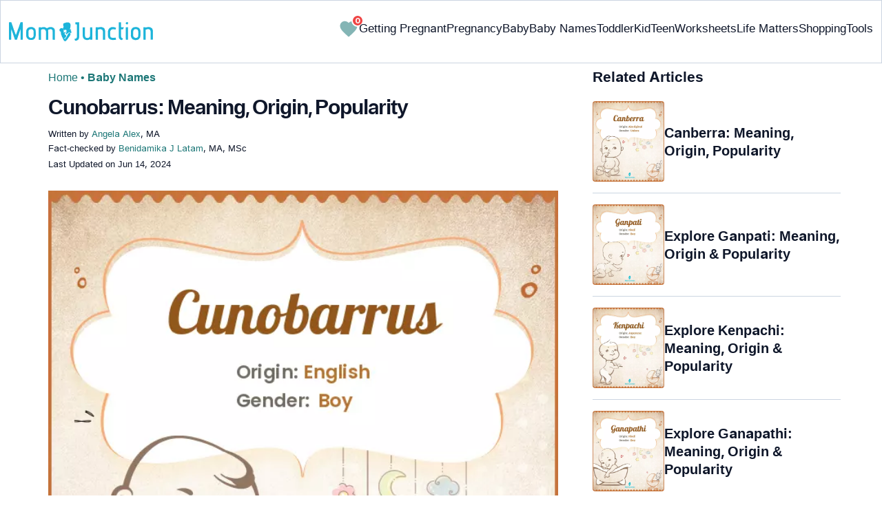

--- FILE ---
content_type: text/html; charset=utf-8
request_url: https://momjunction-proxy.ad-network-admin.workers.dev/reverse-proxy/ct.pinterest.com/ct.html
body_size: -171
content:
<!DOCTYPE html><html lang="en"><head><title>Pinterest ct</title></head><body><div id="root"></div><script>window.addEventListener("message", (event) => {if (event.origin != "https://www.pinterest.com") {return;}try {if (event.data.key == "_epik_localstore") {window.localStorage.setItem(event.data.key, event.data.value);}} catch (error) {}}, false);window.addEventListener("load", (event) => {try {window.parent.postMessage({ key: "_epik_localstore", value: window.localStorage.getItem("_epik_localstore") }, "*")} catch (error) {}}, false);</script></body></html>

--- FILE ---
content_type: image/svg+xml
request_url: https://cdn2.momjunction.com/wp-content/uploads/static-content/toc-view-all-arrow.svg
body_size: -197
content:
<svg width="12" height="7" viewBox="0 0 12 7" fill="none" xmlns="http://www.w3.org/2000/svg">
<path fill-rule="evenodd" clip-rule="evenodd" d="M11.0156 1.2879L5.7763 6.52696L0.667256 1.41792L1.95516 0.130017L5.7763 3.95168L9.72772 0L11.0156 1.2879Z" fill="#008899"/>
</svg>


--- FILE ---
content_type: image/svg+xml
request_url: https://cdn2.momjunction.com/wp-content/themes/buddyboss-child/images/download.svg
body_size: -55
content:
<svg xmlns="http://www.w3.org/2000/svg" width="14.513" height="17" viewBox="0 0 14.513 17"><defs><style>.a{fill:#fff;}</style></defs><path class="a" d="M23.486,67.1H22.448a.6.6,0,0,0-.591.591V70.3H11.819V67.691a.6.6,0,0,0-.591-.591H10.191a.6.6,0,0,0-.591.591v3.722a1.123,1.123,0,0,0,1.127,1.127H22.985a1.123,1.123,0,0,0,1.127-1.127V67.691A.654.654,0,0,0,23.486,67.1Z" transform="translate(-9.6 -55.54)"/><path class="a" d="M26.408,14.847a1.123,1.123,0,0,0,1.575,0l4.008-4.008a.594.594,0,0,0,0-.841l-.734-.734a.594.594,0,0,0-.841,0l-2.094,2.094V3.091a.6.6,0,0,0-.591-.591H26.694a.6.6,0,0,0-.591.591v8.267L23.974,9.264a.594.594,0,0,0-.841,0L22.4,10a.594.594,0,0,0,0,.841Z" transform="translate(-19.966 -2.5)"/></svg>

--- FILE ---
content_type: image/svg+xml
request_url: https://cdn2.momjunction.com/wp-content/uploads/static-content/count-like.svg
body_size: 333
content:
<svg width="13" height="13" viewBox="0 0 13 13" fill="none" xmlns="http://www.w3.org/2000/svg">
<path d="M2.86478 6.60894V11.7837C2.86478 11.9765 2.70939 12.1327 2.51763 12.1327H1.30027C1.10851 12.1327 0.953125 11.9765 0.953125 11.7837V6.60894C0.953125 6.41619 1.10851 6.26 1.30027 6.26H2.51763C2.70939 6.26 2.86478 6.41619 2.86478 6.60894ZM12.6446 6.4295C12.6446 5.96853 12.1948 5.45915 11.181 5.51019C10.8795 5.5254 10.5117 5.58565 9.96084 5.62689C9.35995 5.67179 8.95765 5.68027 8.51026 5.58624C8.23702 5.52876 8.06286 5.29418 8.23716 4.97024C8.31268 4.82985 8.504 4.54276 8.57049 4.42694C9.7151 2.43227 9.58212 0.806442 8.59581 0.338744C8.53659 0.310664 8.47432 0.286826 8.40914 0.267229C8.1116 0.178018 7.65868 0.287557 7.60164 0.605498C7.36129 1.94746 6.46329 3.29001 5.68155 4.09481C5.21437 4.57581 4.27331 5.28117 3.75331 5.79815C3.60826 5.94249 3.27173 6.2483 3.27173 7.03057V10.9481C3.27173 11.227 3.36775 11.8756 4.17889 11.9442C5.83054 12.0838 6.29903 12.0945 7.18102 12.2617C8.64629 12.5394 9.46063 12.5295 10.0998 12.4825C10.6228 12.4441 11.1811 12.2235 11.3506 11.6249C11.4366 11.3216 11.2192 10.9101 10.9589 10.8017C11.4217 10.7299 11.831 10.4919 11.9419 10.0159C12.0595 9.51165 11.7827 9.20249 11.4549 9.07277C11.883 8.99467 12.2565 8.77632 12.3362 8.34197C12.4217 7.875 12.1914 7.59245 11.8517 7.45805C12.2324 7.32936 12.6446 7.01346 12.6446 6.42935V6.4295Z" fill="white"/>
</svg>
